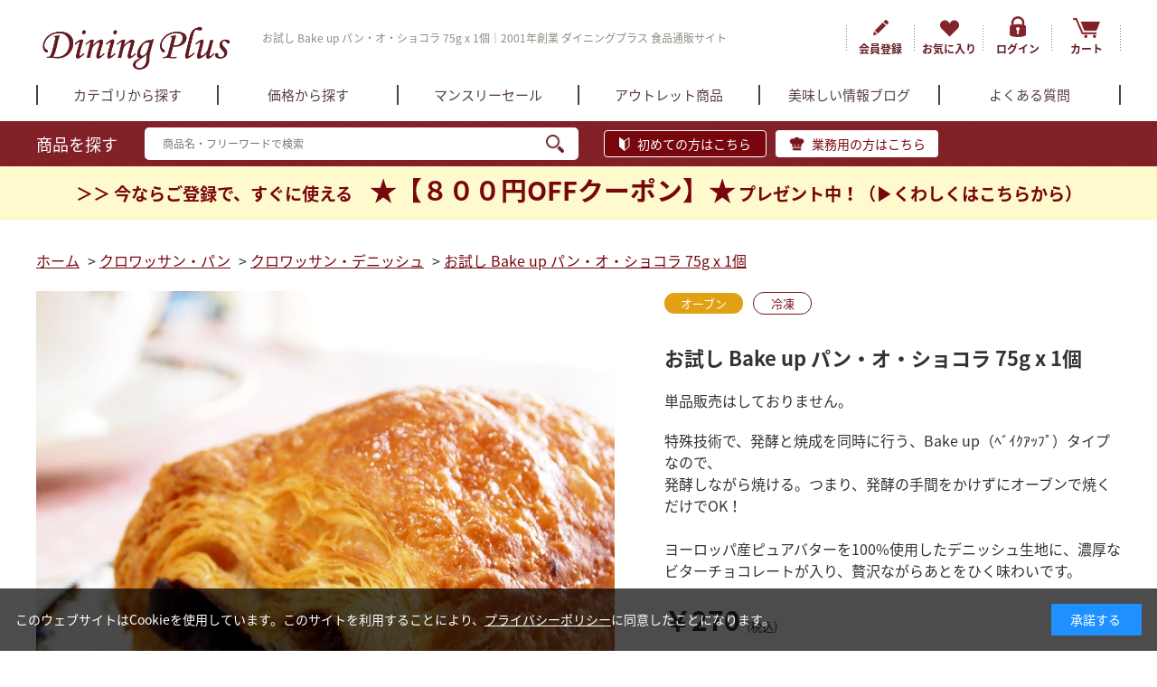

--- FILE ---
content_type: text/html; charset=utf-8
request_url: https://www.dining-plus.com/shop/g/gC-1308/
body_size: 16285
content:
<!DOCTYPE html>
<html data-browse-mode="P" lang="ja" >
<head>
<meta charset="UTF-8">
<title>お試し Bake up パン・オ・ショコラ 75g x 1個: クロワッサン・パン｜上質食品通販サイト｜ダイニングプラス 公式サイト・通販</title>
<link rel="canonical" href="https://www.dining-plus.com/shop/g/gC-1308/">


<meta name="description" content="【チョコレートデニッシュ/お試し少量パック】サクッと食感「Bake up パンオショコラ」はこちら。業務用を買う前に、一度試したい！そんなときにぴったりの少量サイズでご用意。ビターチョコが贅沢なひとときを与えてくれます。商社直営価格の輸入食品通販サイト、ダイニングプラス（公式）です。賞味期限日付明示で安心のお買いもの。">
<meta name="keywords" content="パンオショコラ　チョコデニッシュ　デニッシュ　チョコ　ショコラ　パンオショコラサヴール　Bakeup　ベイクアップ　オーブン　冷凍パン　冷凍デニッシュ　冷凍食品　ピカール　コストコ　カルディ　成城石井　いかり　お試し　試食　業務用　レシピ　人気　チョコクロワッサン　パイシート　おすすめ　アウトレット　お買得　お買い得　アレンジ">


<script src="https://lightning-recommend.io/js/main.js" id="l-recommend" data-tenant="diningplus" ></script>
<script type="application/l-recommend">
    {
        "setting": {
            "defaultLoading": "lazy",
            "display": true,
            "tracking": true
        },
        "userInfo": {
            "rank": "0"
        }
    }
</script>

<meta name="wwwroot" content="" />
<!-- Google Tag Manager -->
<script>(function(w,d,s,l,i){w[l]=w[l]||[];w[l].push({'gtm.start':
new Date().getTime(),event:'gtm.js'});var f=d.getElementsByTagName(s)[0],
j=d.createElement(s),dl=l!='dataLayer'?'&l='+l:'';j.async=true;j.src=
'https://www.googletagmanager.com/gtm.js?id='+i+dl;f.parentNode.insertBefore(j,f);
})(window,document,'script','dataLayer','GTM-F97G');</script>
<!-- End Google Tag Manager -->

<!--ヒートマップMicrosoft Clarity//-->
<script type="text/javascript">
    (function(c,l,a,r,i,t,y){
        c[a]=c[a]||function(){(c[a].q=c[a].q||[]).push(arguments)};
        t=l.createElement(r);t.async=1;t.src="https://www.clarity.ms/tag/"+i;
        y=l.getElementsByTagName(r)[0];y.parentNode.insertBefore(t,y);
    })(window, document, "clarity", "script", "5mksc43djo");
</script>
<!--//ヒ-トマップMicrosoft Clarity-->

<meta name="viewport" content="width=1200">
<link rel="stylesheet" type="text/css" href="https://ajax.googleapis.com/ajax/libs/jqueryui/1.12.1/themes/ui-lightness/jquery-ui.min.css">
<link rel="stylesheet" type="text/css" href="https://maxcdn.bootstrapcdn.com/font-awesome/4.7.0/css/font-awesome.min.css">
<link rel="stylesheet" type="text/css" href="/css/sys/reset.css">
<link rel="stylesheet" type="text/css" href="/lib/swiper/css/swiper.min.css">
<link rel="stylesheet" type="text/css" href="/css/sys/base.css">
<link rel="stylesheet" type="text/css" href="/css/sys/base_form.css">
<link rel="stylesheet" type="text/css" href="/css/sys/base_misc.css">
<link rel="stylesheet" type="text/css" href="/css/sys/layout.css">
<link rel="stylesheet" type="text/css" href="/css/sys/block_common.css">
<link rel="stylesheet" type="text/css" href="/css/sys/block_customer.css?20240314_1">
<link rel="stylesheet" type="text/css" href="/css/sys/block_goods.css?20191002">
<link rel="stylesheet" type="text/css" href="/css/sys/block_order.css?20220606">
<link rel="stylesheet" type="text/css" href="/css/sys/block_misc.css">
<link rel="stylesheet" type="text/css" href="/css/usr/base.css?20230207_01">
<link rel="stylesheet" type="text/css" href="/css/usr/layout.css?20230214_01">
<link rel="stylesheet" type="text/css" href="/css/usr/block.css?20250930_01">
<link rel="stylesheet" type="text/css" href="/css/usr/user.css?20230207_01">
<link rel="stylesheet" type="text/css" href="/css/usr/freepage.css?20211209">
<script src="https://ajax.googleapis.com/ajax/libs/jquery/1.11.1/jquery.min.js"></script>
<script src="https://ajax.googleapis.com/ajax/libs/jqueryui/1.12.1/jquery-ui.min.js"></script>
<script src="/lib/jquery.cookie.js"></script>
<script src="/lib/jquery.balloon.js"></script>
<script src="/lib/goods/jquery.tile.min.js"></script>
<script src="/lib/modernizr-custom.js"></script>
<script src="/lib/swiper/js/swiper.min.js"></script>
<script src="/js/sys/common.js"></script>
<script src="/js/sys/search_suggest.js"></script>
<script src="/js/sys/sys.js"></script>
<script src="/js/sys/ui.js?20250624"></script>
<script src="/js/usr/user.js?20230207_01"></script>
<script>(function(){
var w=window,d=document;
var s="https://app.chatplus.jp/cp.js";
d["__cp_d"]="https://app.chatplus.jp";
d["__cp_c"]="3d5b9243_2";
var a=d.createElement("script"), m=d.getElementsByTagName("script")[0];
a.async=true,a.src=s,m.parentNode.insertBefore(a,m);})();</script>
<!-- etm meta -->
<meta property="etm:device" content="desktop" />
<meta property="etm:page_type" content="goods" />
<meta property="etm:cart_item" content="[]" />
<meta property="etm:attr" content="" />
<meta property="etm:goods_detail" content="{&quot;goods&quot;:&quot;C-1308&quot;,&quot;category&quot;:&quot;510&quot;,&quot;name&quot;:&quot;お試し Bake up パン・オ・ショコラ 75g x 1個&quot;,&quot;variation_name1&quot;:&quot;&quot;,&quot;variation_name2&quot;:&quot;&quot;,&quot;item_code&quot;:&quot;1632554-VAMOR&quot;,&quot;backorder_fg&quot;:&quot;&quot;,&quot;s_dt&quot;:&quot;&quot;,&quot;f_dt&quot;:&quot;&quot;,&quot;release_dt&quot;:&quot;&quot;,&quot;regular&quot;:&quot;&quot;,&quot;set_fg&quot;:&quot;0&quot;,&quot;stock_status&quot;:&quot;0&quot;,&quot;price&quot;:&quot;270&quot;,&quot;sale_fg&quot;:&quot;false&quot;,&quot;brand&quot;:&quot;&quot;,&quot;brand_name&quot;:&quot;&quot;,&quot;category_name&quot;:&quot;クロワッサン・デニッシュ&quot;}" />
<meta property="etm:goods_keyword" content="[{&quot;goods&quot;:&quot;C-1308&quot;,&quot;stock&quot;:&quot;1&quot;},{&quot;goods&quot;:&quot;C-1308&quot;,&quot;stock&quot;:&quot;1632554VAMOR&quot;},{&quot;goods&quot;:&quot;C-1308&quot;,&quot;stock&quot;:&quot;1632554-VAMOR&quot;},{&quot;goods&quot;:&quot;C-1308&quot;,&quot;stock&quot;:&quot;1個&quot;},{&quot;goods&quot;:&quot;C-1308&quot;,&quot;stock&quot;:&quot;500円以下&quot;},{&quot;goods&quot;:&quot;C-1308&quot;,&quot;stock&quot;:&quot;500円未満&quot;},{&quot;goods&quot;:&quot;C-1308&quot;,&quot;stock&quot;:&quot;75&quot;},{&quot;goods&quot;:&quot;C-1308&quot;,&quot;stock&quot;:&quot;75G&quot;},{&quot;goods&quot;:&quot;C-1308&quot;,&quot;stock&quot;:&quot;BAKE&quot;},{&quot;goods&quot;:&quot;C-1308&quot;,&quot;stock&quot;:&quot;BAKEUP&quot;},{&quot;goods&quot;:&quot;C-1308&quot;,&quot;stock&quot;:&quot;C1308&quot;},{&quot;goods&quot;:&quot;C-1308&quot;,&quot;stock&quot;:&quot;C-1308&quot;},{&quot;goods&quot;:&quot;C-1308&quot;,&quot;stock&quot;:&quot;UP&quot;},{&quot;goods&quot;:&quot;C-1308&quot;,&quot;stock&quot;:&quot;X&quot;},{&quot;goods&quot;:&quot;C-1308&quot;,&quot;stock&quot;:&quot;アウトレット&quot;},{&quot;goods&quot;:&quot;C-1308&quot;,&quot;stock&quot;:&quot;オーブン&quot;},{&quot;goods&quot;:&quot;C-1308&quot;,&quot;stock&quot;:&quot;オーブンレンジ&quot;},{&quot;goods&quot;:&quot;C-1308&quot;,&quot;stock&quot;:&quot;お試し&quot;},{&quot;goods&quot;:&quot;C-1308&quot;,&quot;stock&quot;:&quot;クロワッサン&quot;},{&quot;goods&quot;:&quot;C-1308&quot;,&quot;stock&quot;:&quot;クロワッサン・デニッシュ&quot;},{&quot;goods&quot;:&quot;C-1308&quot;,&quot;stock&quot;:&quot;チョコ&quot;},{&quot;goods&quot;:&quot;C-1308&quot;,&quot;stock&quot;:&quot;チョコクロワッサン&quot;},{&quot;goods&quot;:&quot;C-1308&quot;,&quot;stock&quot;:&quot;チョコデニッシュ&quot;},{&quot;goods&quot;:&quot;C-1308&quot;,&quot;stock&quot;:&quot;チョコレート&quot;},{&quot;goods&quot;:&quot;C-1308&quot;,&quot;stock&quot;:&quot;チョコレートデニッシュ&quot;},{&quot;goods&quot;:&quot;C-1308&quot;,&quot;stock&quot;:&quot;デニッシュ&quot;},{&quot;goods&quot;:&quot;C-1308&quot;,&quot;stock&quot;:&quot;デニッシュタイプ&quot;},{&quot;goods&quot;:&quot;C-1308&quot;,&quot;stock&quot;:&quot;デニッシュパン&quot;},{&quot;goods&quot;:&quot;C-1308&quot;,&quot;stock&quot;:&quot;パイ&quot;},{&quot;goods&quot;:&quot;C-1308&quot;,&quot;stock&quot;:&quot;パイ生地&quot;},{&quot;goods&quot;:&quot;C-1308&quot;,&quot;stock&quot;:&quot;パン・オ・ショコラ&quot;},{&quot;goods&quot;:&quot;C-1308&quot;,&quot;stock&quot;:&quot;パンオショコラ&quot;},{&quot;goods&quot;:&quot;C-1308&quot;,&quot;stock&quot;:&quot;ビターチョコ&quot;},{&quot;goods&quot;:&quot;C-1308&quot;,&quot;stock&quot;:&quot;フランス&quot;},{&quot;goods&quot;:&quot;C-1308&quot;,&quot;stock&quot;:&quot;ﾌﾛｰｽﾞﾝ&quot;},{&quot;goods&quot;:&quot;C-1308&quot;,&quot;stock&quot;:&quot;ベイクアップ&quot;},{&quot;goods&quot;:&quot;C-1308&quot;,&quot;stock&quot;:&quot;業務用&quot;},{&quot;goods&quot;:&quot;C-1308&quot;,&quot;stock&quot;:&quot;少量&quot;},{&quot;goods&quot;:&quot;C-1308&quot;,&quot;stock&quot;:&quot;単品販売はしておりません。&quot;},{&quot;goods&quot;:&quot;C-1308&quot;,&quot;stock&quot;:&quot;約75G&quot;},{&quot;goods&quot;:&quot;C-1308&quot;,&quot;stock&quot;:&quot;冷凍デニッシュ&quot;},{&quot;goods&quot;:&quot;C-1308&quot;,&quot;stock&quot;:&quot;冷凍パン&quot;},{&quot;goods&quot;:&quot;C-1308&quot;,&quot;stock&quot;:&quot;冷凍商品&quot;}]" />
<meta property="etm:goods_event" content="[]" />
<meta property="etm:goods_genre" content="[{&quot;genre&quot;:&quot;1010&quot;,&quot;name&quot;:&quot;500円未満&quot;,&quot;goods&quot;:&quot;C-1308&quot;},{&quot;genre&quot;:&quot;3010&quot;,&quot;name&quot;:&quot;冷凍商品&quot;,&quot;goods&quot;:&quot;C-1308&quot;}]" />



<script src="/js/sys/goods_ajax_cart.js"></script>
<script src="/js/sys/goods_ajax_bookmark.js"></script>
<script src="/js/sys/goods_ajax_quickview.js"></script>
<script type="text/javascript" src="/js/sys/analytics_cookie.js"></script>
<meta property="ecb:GATrackingCode" content="UA-37261295-1">
<!-- Global site tag (gtag.js) - Google Analytics -->
<script async src="https://www.googletagmanager.com/gtag/js?id=UA-37261295-1"></script>
<script>
  window.dataLayer = window.dataLayer || [];
  function gtag(){dataLayer.push(arguments);}
  gtag('js', new Date());

  gtag('config', 'UA-37261295-1', {
  
    'custom_map': {
      'dimension2': 'guid',
      'dimension3': 'clientId',
      'dimension4': 'hitTimeStamp',
      'dimension5': 'sessionId'
    },
  'guid': '00000000-0000-0000-0000-000000000000',
  'hitTimeStamp': setAnalytics.getAccessTime(),
  'sessionId': ''
  });



</script>



<script type="text/javascript" src="//d.rcmd.jp/dining-plus/item/recommend.js" charset="UTF-8"></script>
</head>
<body class="page-goods" >


<div id="fb-root"></div>
<script>(function(d, s, id) {
  var js, fjs = d.getElementsByTagName(s)[0];
  if (d.getElementById(id)) return;
  js = d.createElement(s); js.id = id;
  js.src = "//connect.facebook.net/ja_JP/sdk.js#xfbml=1&version=v2.3";
  fjs.parentNode.insertBefore(js, fjs);
}(document, 'script', 'facebook-jssdk'));
</script>

<div class="wrapper">
	
	<div class="optimaized-h1 container"><h1>お試し Bake up パン・オ・ショコラ 75g x 1個｜2001年創業 ダイニングプラス 食品通販サイト  </h1></div>
	
			<header id="header" class="pane-header">
	<div class="container">
		<div class="block-header-logo">
			<a class="block-header-logo--link" href="/shop/"><img class="block-header-logo--img" alt="sitelogo" src="/img/usr/common/sitelogo.png"></a>
		</div>
		<div class="block-headernav">
			<ul class="block-headernav--item-list">
				<li class="block-headernav--item-list--entry"><a href="/shop/customer/entry.aspx">会員登録</a></li>
				<li class="block-headernav--item-list--bookmark"><a href="/shop/customer/bookmark.aspx">お気に入り</a></li>
				<li class="block-headernav--item-list--login"><a href="/shop/customer/menu.aspx">ログイン</a></li>
				<li class="block-headernav--item-list--cart"><a href="/shop/cart/cart.aspx"><span class="block-headernav--cart-count js-cart-count"></span>カート</a></li>
			</ul>
		</div>
	</div>
</header>
<div class="pane-globalnav">
	<nav class="block-globalnav">
		<ul>
			<li class="js-gnav-category"><a href="javascript:void(0)"><span>カテゴリから探す</span></a></li>
			<li><a href="/shop/r/r10/"><span>価格から探す</span></a></li>
			<li><a href="/shop/e/emonthly/"><span>マンスリーセール</span></a></li>
			<li><a href="/shop/c/c75/"><span>アウトレット商品</span></a></li>
			<li><a href="/staffblog/bloglist/"><span>美味しい情報ブログ</span></a></li>
			<li><a href="/shop/pages/question.aspx"><span>よくある質問</span></a></li>
		</ul>
	</nav>
	<div class="block-global-search">
		<div class="container">
			<p class="block-global-search--title">商品を探す</p>
			<form name="frmSearch" method="get" action="/shop/goods/search.aspx">
				<input type="hidden" name="search" value="x">
				<input class="block-global-search--keyword js-suggest-search" type="text" value="" tabindex="1" id="keyword" placeholder="商品名・フリーワードで検索" title="商品を探す" name="keyword" data-suggest-submit="on" autocomplete="off">
				<button class="block-global-search--submit" type="submit" tabindex="1" name="search" value="search">検索</button>
			</form>
      <p class="block-global-search--first"><a class="block-global-search--search-detail-link" tabindex="1" href="/shop/pages/first.aspx">初めての方はこちら</a></p>
      <p class="block-global-search--firstpro"><a class="block-global-search--search-detail-link" tabindex="1" href="/shop/pages/firstpro.aspx">業務用の方はこちら</a></p>
		</div>

<!--新規顧客向け-->
<div style="background-color: #fffacd; color: #f5f5f5; height:60px;">
<a href="/shop/t/t1186/">
 <p style=" text-align:center; padding-top:5px;font-weight: bold; font-size:120%;">
＞＞ 今ならご登録で、すぐに使える　<span style="font-size:150%">★【８００円OFFクーポン】★</span> プレゼント中！（&#9654;くわしくはこちらから）</p>
</a>
</div>
<!--ここまで新規顧客向け-->






	</div>

</div>




			
				
			
	
	
<div class="pane-topic-path">
	<div class="container">
		<div class="block-topic-path">
	
	<ul class="block-topic-path--list" id="bread-crumb-list" itemscope itemtype="https://schema.org/BreadcrumbList">
		
<li class="block-topic-path--category-item block-topic-path--item__home" itemscope itemtype="https://schema.org/ListItem" itemprop="itemListElement">
	<a href="https://www.dining-plus.com/shop/" itemprop="item">
		<span itemprop="name">ホーム</span>
	</a>
	<meta itemprop="position" content="1" />
</li>


<li class="block-topic-path--category-item" itemscope itemtype="https://schema.org/ListItem" itemprop="itemListElement">
	&gt;
	<a href="https://www.dining-plus.com/shop/c/c05/" itemprop="item">
		<span itemprop="name">クロワッサン・パン</span>
	</a>
	<meta itemprop="position" content="2" />
</li>



<li class="block-topic-path--category-item" itemscope itemtype="https://schema.org/ListItem" itemprop="itemListElement">
	&gt;
	<a href="https://www.dining-plus.com/shop/c/c0510/" itemprop="item">
		<span itemprop="name">クロワッサン・デニッシュ</span>
	</a>
	<meta itemprop="position" content="3" />
</li>



<li class="block-topic-path--category-item block-topic-path--item__current" itemscope itemtype="https://schema.org/ListItem" itemprop="itemListElement">
	&gt;
	<a href="https://www.dining-plus.com/shop/g/gC-1308/" itemprop="item">
		<span itemprop="name">お試し Bake up パン・オ・ショコラ 75g x 1個</span>
	</a>
	<meta itemprop="position" content="4" />
</li>


	</ul>

</div>
	</div>
</div>
<div class="pane-contents">
<div class="container">

<div class="pane-left-menu">
<div id="block_of_leftmenu_top" class="block-left-menu-top">


		<div class="block-left-menu-top-beginner">
	<h3>はじめてのお客様へ</h3>
	<ul class="block-left-menu-top-beginner--btn">
		<li><a href="/shop/pages/first.aspx"><span>個人</span>の方はこちら</a></li>
		<li><a href="/shop/pages/firstpro.aspx"><span>業務用</span>の方はこちら</a></li>
	</ul>
</div>

<ul class="block-left-menu-top-banner">
	<!--<li><a href="/shop/customer/entry.aspx"><img src="/img/usr/common/coupon/Member_coupon2109.jpg" alt="会員登録はこちら"></a></li>
	-->
	<li><a href="/shop/e/eMailnews/"><img src="/img/usr/common/mailnews-500coupon.jpg" alt="メールニュース会員クーポンはこちら"></a></li>
</ul>



</div>
<div id="block_of_categorytree" class="block-category-tree">
<h2 class="block-category-tree--header"><a href="/shop/default.aspx#block_of_category">カテゴリから探す</a></h2>

<ul class="block-category-tree--items block-category-tree--level-1">

	<li class="block-category-tree--item">


	<a href="/shop/c/c05/"><figure class="img-center block-category-tree--image"><img src="/img/category/3/05.jpg" alt="クロワッサン・パン"></figure><span>クロワッサン・パン</span></a>

	<ul class="block-category-tree--items block-category-tree--level-2">

	<li class="block-category-tree--item">


	<a href="/shop/c/c0505/"><figure class="img-center block-category-tree--image"><img src="/img/category/3/0505.jpg" alt="ハードタイプ"></figure><span>ハードタイプ</span></a>

	
	</li>

	<li class="block-category-tree--item__open">


	<a href="/shop/c/c0510/"><figure class="img-center block-category-tree--image"><img src="/img/category/3/0510.jpg" alt="クロワッサン・デニッシュ"></figure><span>クロワッサン・デニッシュ</span></a>

	
	</li>

	<li class="block-category-tree--item">


	<a href="/shop/c/c0515/"><figure class="img-center block-category-tree--image"><img src="/img/category/3/0515.jpg" alt="プレッツェル・ベーグル"></figure><span>プレッツェル・ベーグル</span></a>

	
	</li>

</ul>

	</li>

	<li class="block-category-tree--item">


	<a href="/shop/c/c10/"><figure class="img-center block-category-tree--image"><img src="/img/category/3/10.jpg" alt="ジャム＆バター"></figure><span>ジャム＆バター</span></a>

	
	</li>

	<li class="block-category-tree--item">


	<a href="/shop/c/c15/"><figure class="img-center block-category-tree--image"><img src="/img/category/3/15.jpg" alt="パイ・パイ生地"></figure><span>パイ・パイ生地</span></a>

	
	</li>

	<li class="block-category-tree--item">


	<a href="/shop/c/c20/"><figure class="img-center block-category-tree--image"><img src="/img/category/3/20.jpg" alt="ケーキ＆スイーツ"></figure><span>ケーキ＆スイーツ</span></a>

	<ul class="block-category-tree--items block-category-tree--level-2">

	<li class="block-category-tree--item">


	<a href="/shop/c/c2001/"><figure class="img-center block-category-tree--image"><img src="/img/category/3/2001.jpg" alt="ケーキ＆タルト"></figure><span>ケーキ＆タルト</span></a>

	
	</li>

	<li class="block-category-tree--item">


	<a href="/shop/c/c2005/"><figure class="img-center block-category-tree--image"><img src="/img/category/3/2005.jpg" alt="クッキー"></figure><span>クッキー</span></a>

	
	</li>

	<li class="block-category-tree--item">


	<a href="/shop/c/c2010/"><figure class="img-center block-category-tree--image"><img src="/img/category/3/2010.jpg" alt="マカロン"></figure><span>マカロン</span></a>

	
	</li>

	<li class="block-category-tree--item">


	<a href="/shop/c/c2015/"><figure class="img-center block-category-tree--image"><img src="/img/category/3/2015.jpg" alt="スコーン＆カヌレ他"></figure><span>スコーン＆カヌレ他</span></a>

	
	</li>

</ul>

	</li>

	<li class="block-category-tree--item">


	<a href="/shop/c/c22/"><figure class="img-center block-category-tree--image"><img src="/img/category/3/22.jpg" alt="ドリンク"></figure><span>ドリンク</span></a>

	
	</li>

	<li class="block-category-tree--item">


	<a href="/shop/c/c25/"><figure class="img-center block-category-tree--image"><img src="/img/category/3/25.jpg" alt="フルーツ＆野菜"></figure><span>フルーツ＆野菜</span></a>

	
	</li>

	<li class="block-category-tree--item">


	<a href="/shop/c/c30/"><figure class="img-center block-category-tree--image"><img src="/img/category/3/30.jpg" alt="トルティーヤ"></figure><span>トルティーヤ</span></a>

	
	</li>

	<li class="block-category-tree--item">


	<a href="/shop/c/c32/"><figure class="img-center block-category-tree--image"><img src="/img/category/3/32.jpg" alt="パスタ＆ソース"></figure><span>パスタ＆ソース</span></a>

	
	</li>

	<li class="block-category-tree--item">


	<a href="/shop/c/c40/"><figure class="img-center block-category-tree--image"><img src="/img/category/3/40.jpg" alt="肉加工品"></figure><span>肉加工品</span></a>

	<ul class="block-category-tree--items block-category-tree--level-2">

	<li class="block-category-tree--item">


	<a href="/shop/c/c4001/"><figure class="img-center block-category-tree--image"><img src="/img/category/3/4001.jpg" alt="フレンチパテ・ハンバーガーパテ"></figure><span>フレンチパテ・ハンバーガーパテ</span></a>

	
	</li>

	<li class="block-category-tree--item">


	<a href="/shop/c/c4005/"><figure class="img-center block-category-tree--image"><img src="/img/category/3/4005.jpg" alt="ソーセージ・ベーコン"></figure><span>ソーセージ・ベーコン</span></a>

	
	</li>

</ul>

	</li>

	<li class="block-category-tree--item">


	<a href="/shop/c/c45/"><figure class="img-center block-category-tree--image"><img src="/img/category/3/45.jpg" alt="生ハム"></figure><span>生ハム</span></a>

	
	</li>

	<li class="block-category-tree--item">


	<a href="/shop/c/c50/"><figure class="img-center block-category-tree--image"><img src="/img/category/3/50.jpg" alt="お肉"></figure><span>お肉</span></a>

	<ul class="block-category-tree--items block-category-tree--level-2">

	<li class="block-category-tree--item">


	<a href="/shop/c/c5001/"><figure class="img-center block-category-tree--image"><img src="/img/category/3/5001.jpg" alt="牛＆仔牛"></figure><span>牛＆仔牛</span></a>

	
	</li>

	<li class="block-category-tree--item">


	<a href="/shop/c/c5005/"><figure class="img-center block-category-tree--image"><img src="/img/category/3/5005.jpg" alt="豚"></figure><span>豚</span></a>

	
	</li>

	<li class="block-category-tree--item">


	<a href="/shop/c/c5010/"><figure class="img-center block-category-tree--image"><img src="/img/category/3/5010.jpg" alt="ラム（仔羊）・マトン（羊）"></figure><span>ラム（仔羊）・マトン（羊）</span></a>

	
	</li>

	<li class="block-category-tree--item">


	<a href="/shop/c/c5015/"><figure class="img-center block-category-tree--image"><img src="/img/category/3/5015.jpg" alt="鴨・チキン(鶏肉）"></figure><span>鴨・チキン(鶏肉）</span></a>

	
	</li>

	<li class="block-category-tree--item">


	<a href="/shop/c/c5020/"><figure class="img-center block-category-tree--image"><img src="/img/category/3/5020.jpg" alt="フォアグラ"></figure><span>フォアグラ</span></a>

	
	</li>

	<li class="block-category-tree--item">


	<a href="/shop/c/c5025/"><figure class="img-center block-category-tree--image"><img src="/img/category/3/5025.jpg" alt="鹿肉・その他"></figure><span>鹿肉・その他</span></a>

	
	</li>

</ul>

	</li>

	<li class="block-category-tree--item">


	<a href="/shop/c/c55/"><figure class="img-center block-category-tree--image"><img src="/img/category/3/55.jpg" alt="シーフード"></figure><span>シーフード</span></a>

	
	</li>

	<li class="block-category-tree--item">


	<a href="/shop/c/c60/"><figure class="img-center block-category-tree--image"><img src="/img/category/3/60.jpg" alt="調味料・オリーブ油"></figure><span>調味料・オリーブ油</span></a>

	
	</li>

	<li class="block-category-tree--item">


	<a href="/shop/c/c65/"><figure class="img-center block-category-tree--image"><img src="/img/category/3/65.jpg" alt="グルメ・洋そうざい"></figure><span>グルメ・洋そうざい</span></a>

	
	</li>

	<li class="block-category-tree--item">


	<a href="/shop/c/c70/"><figure class="img-center block-category-tree--image"><img src="/img/category/3/70.jpg" alt="セットなど"></figure><span>セットなど</span></a>

	
	</li>

	<li class="block-category-tree--item">


	<a href="/shop/c/c75/"><figure class="img-center block-category-tree--image"><img src="/img/category/3/75.jpg" alt="アウトレット"></figure><span>アウトレット</span></a>

	
	</li>

</ul>


</div>
<div id="block_of_leftmenu_middle" class="block-left-menu-middle">


		


</div>
<div id="block_of_genretree" class="block-genre-tree">
<h2 class="block-genre-tree--header"><a href="/shop/r/">ジャンルから探す</a></h2>
<ul class="block-genre-tree--items block-genre-tree--level1">

	<li class="block-genre-tree--item">


	<a href="/shop/r/r10/"><figure class="img-center block-genre-tree--image"><img src="/img/genre/3/10.jpg" alt="価格で選ぶ"></figure><span>価格で選ぶ</span></a>

	<ul class="block-genre-tree--items block-genre-tree--level2">

	<li class="block-genre-tree--item">


	<a href="/shop/r/r1010/"><span>500円未満</span></a>

	
	</li>
	<li class="block-genre-tree--item">


	<a href="/shop/r/r1020/"><span>500円～1999円</span></a>

	
	</li>
	<li class="block-genre-tree--item">


	<a href="/shop/r/r1030/"><span>2000円～4999円</span></a>

	
	</li>
	<li class="block-genre-tree--item">


	<a href="/shop/r/r1040/"><span>5000円以上</span></a>

	
	</li>
</ul>

	</li>
	<li class="block-genre-tree--item">


	<a href="/shop/r/r30/"><figure class="img-center block-genre-tree--image"><img src="/img/genre/3/30.jpg" alt="温度帯で探す"></figure><span>温度帯で探す</span></a>

	<ul class="block-genre-tree--items block-genre-tree--level2">

	<li class="block-genre-tree--item">


	<a href="/shop/r/r3010/"><span>冷凍商品</span></a>

	
	</li>
	<li class="block-genre-tree--item">


	<a href="/shop/r/r3020/"><span>冷蔵（チルド）商品</span></a>

	
	</li>
	<li class="block-genre-tree--item">


	<a href="/shop/r/r3030/"><span>常温商品</span></a>

	
	</li>
</ul>

	</li>
	<li class="block-genre-tree--item">


	<a href="/shop/r/r50/"><figure class="img-center block-genre-tree--image"><img src="/img/genre/3/50.jpg" alt="送料無料（込み）"></figure><span>送料無料（込み）</span></a>

	
	</li>
	<li class="block-genre-tree--item">


	<a href="/shop/r/r55/"><figure class="img-center block-genre-tree--image"><img src="/img/genre/3/55.jpg" alt="ギフト箱入り"></figure><span>ギフト箱入り</span></a>

	
	</li>
	<li class="block-genre-tree--item">


	<a href="/shop/r/r60/"><figure class="img-center block-genre-tree--image"><img src="/img/genre/3/60.jpg" alt="限定入荷"></figure><span>限定入荷</span></a>

	
	</li>
	<li class="block-genre-tree--item">


	<a href="/shop/r/r70/"><figure class="img-center block-genre-tree--image"><img src="/img/genre/3/70.jpg" alt="アペロ食材"></figure><span>アペロ食材</span></a>

	
	</li>
	<li class="block-genre-tree--item">


	<a href="/shop/r/r90/"><figure class="img-center block-genre-tree--image"><img src="/img/genre/3/90.jpg" alt="解凍するだけ"></figure><span>解凍するだけ</span></a>

	
	</li>
</ul>


</div>
<div id="block_of_leftmenu_bottom" class="block-left-menu-bottom">


		<div class="block-sidenav--freespace-bottom--tree-frame">
  <h2 class="block-sidenav--freespace-bottom--tree-header">国名から探す</h2>
  <ul class="block-sidenav--freespace-bottom--tree">
    <li class="country-france"><a href="/shop/goods/search.aspx?search=x&amp;keyword=フランス&amp;search=search">フランス</a></li>
    <li class="country-italia"><a href="/shop/goods/search.aspx?search=x&amp;keyword=イタリア&amp;search=search">イタリア</a></li>
    <li class="country-germany"><a href="/shop/goods/search.aspx?search=x&amp;keyword=ドイツ&amp;search=search">ドイツ</a></li>
    <li class="country-spain"><a href="/shop/goods/search.aspx?search=x&amp;keyword=スペイン&amp;search=search">スペイン</a></li>
    <li class="country-australia"><a href="/shop/goods/search.aspx?search=x&amp;keyword=オーストラリア&amp;search=search">オーストラリア</a></li>
    <li class="country-newzealand"><a href="/shop/goods/search.aspx?search=x&amp;keyword=ニュージーランド&amp;search=search">ニュージーランド</a></li>
    <li class="country-america"><a href="/shop/goods/search.aspx?search=x&amp;keyword=アメリカ&amp;search=search">アメリカ</a></li>
    <li class="country-netherlands"><a href="/shop/goods/search.aspx?search=x&amp;keyword=オランダ&amp;search=search">オランダ</a></li>
    <li class="country-denmark"><a href="/shop/goods/search.aspx?search=x&amp;keyword=デンマーク&amp;search=search">デンマーク</a></li>
    <li class="country-belgium"><a href="/shop/goods/search.aspx?search=x&amp;keyword=ベルギー&amp;search=search">ベルギー</a></li>
    <li class="country-greece"><a href="/shop/goods/search.aspx?search=x&amp;keyword=ギリシャ&amp;search=search">ギリシャ</a></li>
    <li class="country-latvia"><a href="/shop/goods/search.aspx?search=x&amp;keyword=ラトビア&amp;search=search">ラトビア</a></li>
    <li class="country-cyprus"><a href="/shop/goods/search.aspx?search=x&amp;keyword=キプロス&amp;search=search">キプロス</a></li>
    <li class="country-japan"><a href="/shop/goods/search.aspx?search=x&amp;keyword=国産&amp;search=search">国産</a></li>
  </ul>
</div>
<ul class="block-sidenav--freespace-bottom--nav01">
  <li class="block-sidenav--freespace-bottom--recipe"><a href="/shop/e/eaperobkn/">簡単おしゃれレシピ</a></li>
  <li class="block-sidenav--freespace-bottom--popular"><a href="/shop/pages/about.aspx">人気のヒミツ</a></li>
  <li class="block-sidenav--freespace-bottom--faq"><a href="/shop/pages/question.aspx">よくある質問</a></li>
  <li class="block-sidenav--freespace-bottom--voice"><a href="/shop/pages/customervoice.aspx">お客様の声</a></li>
</ul>
<ul class="block-sidenav--freespace-bottom--nav02">
  <li><a href="https://www.facebook.com/diningplus.foods/" target="_blank"><img src="/img/usr/common/side_icon_fb.png" alt="facebook"></a></li>
  <li><a href="https://twitter.com/DiningPlus_tw" target="_blank"><img src="/img/usr/common/side_icon_X.png" alt="X"></a></li>
  <li><a href="https://www.instagram.com/dining_plus/" target="_blank"><img src="/img/usr/common/side_icon_insta.png" alt="instagram"></a></li>
</ul>
<div class="block-sidenav--calendar">
  <p>営業日カレンダー</p>
  <div id="cal0" class="cal_wrapper"></div>
  <div class="cal_info">
      <ul>
          <li class="day--today">本日</li>
          <li class="day--holiday">定休日</li>
          <li class="day--holidaywork">臨時休業</li>
      </ul>
  </div>
  <script src="/js/usr/calendar.js"></script>
</div>



</div>



</div>

<main class="pane-main">

<div class="block-goods-detail">
	<div class="pane-goods-header">

		<div class="block-goods-detail--promotion-freespace">
			
		</div>

		<input type="hidden" value="" id="hidden_variation_group">
		<input type="hidden" value="0" id="variation_design_type">
		<input type="hidden" value="C-1308" id="hidden_goods">
		<input type="hidden" value="お試し Bake up パン・オ・ショコラ 75g x 1個" id="hidden_goods_name">
		<input type="hidden" value="780bc76180d43174926b594b93a0a908337de0813c097737724a990a3ac7095a" id="js_crsirefo_hidden">
	</div>
	<div class="pane-goods-side--wrap">
	<div class="pane-goods-side--body">
	<div class="pane-goods-left-side">
		<div class="block-goods-gallery--wrap " id="gallery">
		<div class="block-goods-gallery--mv swiper-container">
		  <ul class="swiper-wrapper">
		
		    <li class="block-goods-gallery--src-l swiper-slide"><figure class="img-center"><img src="/img/goods/L/C-1308_99163f2203334ba2859b8e34f4c21591.JPG" alt="お試し Bake up パン・オ・ショコラ 75g x 1個"></figure></li>
		
		
		
		
		
		
		
		
		
		
		
		
		
		
		
		
		
		
		
		  </ul>
		</div>
		
		</div>





	</div>
	<div class="pane-goods-right-side">
	<form name="frm" method="GET" action="/shop/cart/cart.aspx" class="form--goods-detail-form">

<div class="block-icons">
	
	
	<div class="block-goods-comment5"><span>オーブン</span></div>


		<div class="block-icon">
			
			
			<span class="block-icon--comment3">冷凍</span>
			
			
			
		</div>


</div>

<div class="block-goods-name">
	<h2 class="h1 block-goods-name--text js-enhanced-ecommerce-goods-name">お試し Bake up パン・オ・ショコラ 75g x 1個</h2>
</div>

		<div class="block-goods-comment" id="spec_goods_comment">単品販売はしておりません。</div>


<div id="rvc-count" class="revico-star-zone"></div>

<div class="block-goods-comment3">特殊技術で、発酵と焼成を同時に行う、Bake up（ﾍﾞｲｸｱｯﾌﾟ）タイプなので、<br>
発酵しながら焼ける。つまり、発酵の手間をかけずにオーブンで焼くだけでOK！<br>
<br>
ヨーロッパ産ピュアバターを100%使用したデニッシュ生地に、濃厚なビターチョコレートが入り、贅沢ながらあとをひく味わいです。 <br></div>


<div class="block-goods-price-top">
	<div class="block-goods-price">
		
		
			
		
					<div class="block-goods-price--price price js-enhanced-ecommerce-goods-price">￥270<span class="font-size__small">(税込)</span></div>
					
		</div>
		
</div>






<div class="block-goods--button-area">
	

	
		
	
	
		<div class="block-no-stock"><div class="block-no-stock--message">売り切れました</div></div>

	
	
	
	


	
			<div class="block-goods-favorite">
<a class="block-goods-favorite--btn btn btn-default js-animation-bookmark" href="javascript:location.href='https://www.dining-plus.com/shop/customer/bookmark.aspx?goods=C-1308&crsirefo_hidden='+ jQuery('#js_crsirefo_hidden').val()">食べたい</a>
</div>
	
</div>
<div class="block-goods--button-area--bottom">
	<p class="block-goods--button-area--bottom--point">獲得予定ポイント：2ポイント</p>
	
			<div class="block-contact-about-goods">
	<a class="block-contact-about-goods--btn" href="/shop/contact/contact.aspx?goods=C-1308&amp;subject_id=10000001"><i class="fa fa-envelope-o" aria-hidden="true"></i>お問い合わせする</a>
</div>

	
	<ul class="block-goods-sns">
		<li class="block-goods-sns--twitter"><span>TWITTER</span></li>
		<li class="block-goods-sns--facebook"><span>FACEBOOK</span></li>
		<li class="block-goods-sns--line"><span>LINE</span></li>
	</ul>
</div>




	</form>
	</div>
</div>
</div>

	<div class="pane-goods-center">
		
				<div class="block-goods-comment4">
					<h2 class="goods-detail-description--title font-family__mincho">商品特徴</h2>
					少し解凍してから、オーブン180℃で20分ほど焼いてからお召し上がりください。
				</div>
		
		<!--<div style="margin-bottom:50px;">
<a href="/shop/pages/recipe.aspx" target="_blank">
 <img src="/img/usr/goods/recipe-link2022.jpg" alt="レシピページ">
</a>
</div>-->

<div id="vsm-recipe">


<div class="vsm-goods">
<div class="ecbn-selection-widget" data-type="goods" data-selection="diningplus-recipe" data-goods-hidden-id="hidden_goods" data-userid="e3011502-160e-4826-9f54-a52403f40431" style="display:none;"></div>
<script type="text/javascript" src="https://www.visumo.jp/MediaManagement/WebApi/ecbn-selection-widget.js" defer></script>
</div>

</div>




<!--
<script type="text/javascript">
var crsirefo_jscart = "";
try{
_rcmdjp._displayRecommend({
  type: 'pv',
  code: jQuery('#hidden_goods').val(),
  template: 'recommend_bk'
});
} catch(err) {}
</script>
-->

		<h2 class="goods-detail-description--title font-family__mincho">原材料・ご注意</h2>
		<div class="goods-detail-description--container">
			<dl class="goods-detail-description block-goods-code">
				<dt>商品コード</dt>
				<dd id="spec_goods">C-1308</dd>
			</dl>
			
					<dl class="goods-detail-description">
						<dt>原材料名</dt>
						<dd>小麦粉、バター、砂糖、カカオマス、イースト、小麦グルテン、牛乳、食塩、ココアバター、小麦麦芽粉、卵黄(卵を含む）、小麦胚芽、アセロラエキス、乳化剤（大豆由来）、着色料（カロテン）、酵素</dd>
					</dl>
			
			
					<dl class="goods-detail-description block-goods-attr1">
						<dt>内容量</dt>
						<dd id="spec_attr1">約75g</dd>
					</dl>
			
			
			
			
					<dl class="goods-detail-description block-goods-comment1">
						<dt>お召し上がり方</dt>
						<dd>オーブン</dd>
					</dl>
			
			
					<dl class="goods-detail-description block-goods-attr3">
						<dt>原産国名</dt>
						<dd id="spec_attr3">フランス</dd>
					</dl>
			
			
					<dl class="goods-detail-description">
						<dt>栄養成分表示</dt>
						<dd>栄養成分表示（100gあたり）<br>
熱量：371kcal<br>
たんぱく質：7.6g<br>
脂質：21.0g<br>
炭水化物：39.5g<br>
食塩相当量：0.8g<br>
（推定値）</dd>
					</dl>
			
			
					<dl class="goods-detail-description block-goods-comment2">
						<dt>アレルギー表示</dt>
						<dd>クルミ・りんご由来製品を使用した設備で製造しています。</dd>
					</dl>
			
			
					<dl class="goods-detail-description">
						<dt>ご注意</dt>
						<dd>・焼成後は、お早めにお召し上がりください。<br>
・必ずオーブンで焼成してください。
</dd>
					</dl>
			



	
	
		</div>
	</div>
	<div class="pane-goods-footer">
		<!--ReviCo-->
<div id="revico-review-zone"></div>
<!--ReviCo-->


<!--レコメンドのタグ入る想定-->
<!-- <script type="text/javascript">
var crsirefo_jscart = "";
try{
_rcmdjp._displayRecommend({
  type: 'pv',
  code: jQuery('#hidden_goods').val(),
  template: 'recommend_bk'
});
} catch(err) {}
</script> -->
<!--レコメンドのタグ入る想定-->


<!--おうちリストランテ-->
<div id="vsm-ristorante">
<div class="vsm-slider">
<div class="ecbn-selection-widget" data-type="selection" data-selection="dining-plus-ec" data-userid="e3011502-160e-4826-9f54-a52403f40431" style="display:none;"></div>
<script type="text/javascript" src="https://www.visumo.jp/MediaManagement/WebApi/ecbn-selection-widget.js" defer></script>
</div>
</div>
<!--おうちリストランテ-->
<l-recommend data-tagscode="goods_pc_pv"></l-recommend>


		


	</div>
</div>





<link rel="stylesheet" type="text/css" href="/css/usr/lightbox.css">
<script src="/lib/goods/lightbox.js"></script>
<script src="/js/sys/goods_zoomjs.js"></script>
<script src="/js/usr/goods_detail.js"></script>



<script type="text/javascript">
try{
  _rcmdjp._setItemData({
    code: 'C-1308',
    url: '/shop/g/gC-1308/',
    name: jQuery('#hidden_goods_name').val(),
    image: 'https://www.dining-plus.com/img/goods/S/C-1308_f9ae3162966140ca90a8765a2c59249d.JPG',
    price: '270' ,
    category: '05',
    stock: '0'
  });
} catch(err) {}
</script>



<script type="application/ld+json">
{
   "@context":"http:\/\/schema.org\/",
   "@type":"Product",
   "name":"お試し Bake up パン・オ・ショコラ 75g x 1個",
   "image":"https:\u002f\u002fwww.dining-plus.com\u002fimg\u002fgoods\u002fS\u002fC-1308_f9ae3162966140ca90a8765a2c59249d.JPG",
   "description":"単品販売はしておりません。",
   "mpn":"C-1308",
   "offers":{
      "@type":"Offer",
      "price":270,
      "priceCurrency":"JPY",
      "availability":"http:\/\/schema.org\/OutOfStock"
   }
}
</script>
</main>
<div class="pane-right-menu">
<div id="block_of_rightmenu_top" class="block-right-menu-top">


		


</div>
<div id="block_of_rightmenu_middle" class="block-right-menu-middle">


		


</div>
<div id="block_of_itemhistory" class="block-recent-item" data-currentgoods="C-1308">

</div>
<script type="text/javascript">
    (function(){
        jQuery("#block_of_itemhistory").load(eclib.sys.wwwroot + "/shop/goods/ajaxitemhistory.aspx?mode=html&goods=" + jQuery("#block_of_itemhistory").data("currentgoods"));
    }());
</script><div id="block_of_rightmenu_bottom" class="block-right-menu-bottom">


		


</div>


</div>
</div>
</div>
		
	<footer class="pane-footer">
			<div id="footer_pagetop" class="block-page-top"><div class="block-page-top--inner"><a href="#header" class="block-page-top--btn"></a></div></div>
			<div class="block-switcher"><ul>
	<li><span class="block-switcher--current">PC</span></li><li><a class="block-switcher--switch" href="?ismodesmartphone=on">スマートフォン</a></li>
</ul></div>

			
					<div id="bottombanners">
	<dl>
		<dt class=" font-family__mincho">おすすめ特集！</dt>
		<dd><ul>
			<li><a href="/shop/g/gX-300-R0Z3/"><img src="/img/usr/bottombanner/2023/recommend-2305TV.jpg" alt="テレビで紹介されました"></a></li>
			<li><a href="/shop/r/r9914/"><img src="/img/usr/bottombanner/2023/recommend-2301croissant.jpg" alt="人気クロワッサン"></a></li>
			<li><a href="/shop/e/esoup00/"><img src="/img/usr/bottombanner/2024/recommend-2412soup.jpg" alt="野菜のスープ"></a></li>
		</ul></dd>
	</dl>
	<dl>
		<dt class=" font-family__mincho">開催中のキャンペーン</dt>
		<dd><ul>
			<li><a href="/shop/e/eMailnews/"><img src="/img/usr/bottombanner/campaign-2301mailnews500coupon.jpg" alt="ニュース登録でクーポン"></a></li>
			<li><a href="/shop/e/et0000002"><img src="/img/usr/bottombanner/campaign-2301sale.jpg" alt="ただ今のお買い得SALE商品"></a></li>
			<li><a href="/shop/t/t1186/"><img src="/img/usr/bottombanner/campaign-2308member800coupon.jpg" alt="新規会員登録でクーポン"></a></li>
		</ul></dd>
	</dl>
</div>

<div id="footernav" class="block-footernav">
  <div class="container">
    <dl class="block-footernav--nav">
    	<dt><a href="/shop/pages/guide.aspx">ショッピングガイド</a></dt>
    	<dd>
        <ul class="block-footernav--item-list01">
 <li><a href="/shop/pages/question.aspx">よくある質問（FAQ）</a></li>
          <li><a href="/shop/pages/guide.aspx#block_of_guide_shipping">配送・送料について</a><ul>

            <li>ご注文合計金額10,000円以上で送料無料 （一部北海道、沖縄は除く）<br>※　1温度帯の場合</li>
          </ul></li>
          <li><a href="/shop/pages/guide.aspx#block_of_guide_payment">お支払い方法はこちら（Amazon Pay対応）</a></li>
          <li><a href="/shop/pages/guide.aspx#block_of_guide_cancel">ご注文のキャンセル、返品・交換についてはこちら</a></li>
                 </ul>
        <ul class="block-footernav--item-list02">
          <li><a href="/shop/pages/company.aspx">会社概要</a></li>
          <li><a href="/shop/pages/guide.aspx">ご利用方法</a></li>
          <li><a href="/shop/pages/security.aspx">セキュリティ</a></li>
          <li><a href="/shop/pages/privacy.aspx">個人情報保護方針</a></li>
          <li><a href="/shop/contact/contact.aspx">プロ登録・問い合わせ</a></li>
          <li><a href="/shop/pages/deal.aspx">特定商取引法に基づく表記</a></li>
        </ul>
        <ul class="block-footernav--sns">
          <li><a href="https://twitter.com/DiningPlus_tw" target="_blank"><img src="/img/usr/common/footer_icon_x.png" alt="X"></a></li>
          <li><a href="https://www.instagram.com/dining_plus/" target="_blank"><img src="/img/usr/common/footer_icon_insta.png" alt="Instagram"></a></li>
          <li><a href="https://www.facebook.com/diningplus.foods/" target="_blank"><img src="/img/usr/common/footer_icon_fb.png" alt="Facebook"></a></li>
        </ul>
      </dd>
    </dl>
 <div class="block-footernav--contact">   
      <dl>
      	<dt>お問い合わせ<br>

</dt>
      	<dd>
<p><b>現在お電話が大変込み合っております。<br>チャットボットをご利用ください。</b><br>
<br></p>
          <img src="/img/usr/common/footer_tel.png" alt="0120-590-143"></dd>
      </dl>
      <div>
        <p class="block-footernav--contact--time">10:00～15:00<span>(土・日・祝は除く)</span></p>
        <p class="block-footernav--contact--mail"><a class="block-footernav--contact--mail-contact" href="/shop/contact/contact.aspx">プロ会員登録・お問い合わせ</a>
        <!--<a class="block-footernav--contact--mail-image" href="mailto:support@dining-plus.com?body=%2a%2a%2a%2a%2a%2a%2a%2a%2a%2a%2a%2a%2a%2a%2a%2a%2a%2a%2a%2a%0d%0a%ef%bc%88%e7%94%bb%e5%83%8f%e6%b7%bb%e4%bb%98%e3%81%ae%e3%81%86%e3%81%88%e3%80%81%e3%81%8a%e5%95%8f%e3%81%84%e5%90%88%e3%82%8f%e3%81%9b%e5%86%85%e5%ae%b9%e3%82%92%e3%81%94%e8%a8%98%e5%85%a5%e3%81%8f%e3%81%a0%e3%81%95%e3%81%84%e3%80%82%ef%bc%89%0d%0a%e3%82%aa%e3%83%bc%e3%83%80%e3%83%bc%e7%95%aa%e5%8f%b7%ef%bc%9a%0d%0a%e3%81%94%e6%b3%a8%e6%96%87%e8%80%85%e6%a7%98%e3%81%8a%e5%90%8d%e5%89%8d%ef%bc%9a%0d%0a%e3%81%8a%e5%95%8f%e3%81%84%e5%90%88%e3%82%8f%e3%81%9b%e5%86%85%e5%ae%b9%ef%bc%9a%0d%0a%2a%2a%2a%2a%2a%2a%2a%2a%2a%2a%2a%2a%2a%2a%2a%2a%2a%2a%2a%2a">画像送付の場合はこちら</a></p>
--></div>
      
    </div>
  </div>
</div>


<div id="copyright" class="block-copyright">
  <div class="container">
    <p class="block-copyright--caution">　　　　　　当サイト上に掲載された文章、画像等を許可なく利用する事を禁じます。 本文中に記載されている製品名等は、各社商標または登録商標です。</p>
    <p class="block-copyright--text">Copyright &copy; DINING PLUS CORPORATION　　Other photo credit</p>
  </div>
</div>
<script>
    window.onload = function(){
        const loadscript = document.createElement('script');
        loadscript.src = '/js/usr/enhanced_ecommerce_fb.js';
        document.getElementsByTagName('head')[0].appendChild(loadscript);
    }
</script>


			
	</footer>
</div>
<!-- Google Tag Manager (noscript) -->
<noscript><iframe src="https://www.googletagmanager.com/ns.html?id=GTM-F97G"
height="0" width="0" style="display:none;visibility:hidden"></iframe></noscript>
<!-- End Google Tag Manager (noscript) -->

<!-- ecbeing 20190806 Global site tag (gtag.js) - Google Ads: 726496709 -->
<script async src="https://www.googletagmanager.com/gtag/js?id=AW-726496709"></script>
<script>
  window.dataLayer = window.dataLayer || [];
  function gtag(){dataLayer.push(arguments);}
  gtag('js', new Date());

  gtag('config', 'AW-726496709');
</script>


<!--2020/10/28 Logicad tag-->

<script type="text/javascript">
(function(s,m,n,l,o,g,i,c,a,d){c=(s[o]||(s[o]={}))[g]||(s[o][g]={});if(c[i])return;c[i]=function(){(c[i+"_queue"]||(c[i+"_queue"]=[])).push(arguments)};a=m.createElement(n);a.charset="utf-8";a.async=true;a.src=l;d=m.getElementsByTagName(n)[0];d.parentNode.insertBefore(a,d)})(window,document,"script","https://cd.ladsp.com/script/pixel2.js","Smn","Logicad","pixel");
Smn.Logicad.pixel({
"smnAdvertiserId":"00013707"
});
</script>


<!--2020/10/28 Logicad tag-->

<!-- ReviCo Common Tag START -->
<div id="revico-review-tagmanager" class="revico-tagmanager" data-revico-tenantid="b3bd2784-3da0-455c-bda5-eb1904f16116" data-revico-tagmanager-code="PC-ReviCo"></div>
<script type="text/javascript" src="https://show.revico.jp/providejs/tagmanager.js" defer></script>
<!-- ReviCo Common Tag END -->


<!-- MessagingService -->
 <script>
  window.__msgsvc = window.__msgsvc || {};
  __msgsvc.hostname = 'masvc-prod-function-outside-accesslog.azurewebsites.net';
  __msgsvc.tid = 'dining-plus';
  __msgsvc.gid = '00000000-0000-0000-0000-000000000000';
  __msgsvc.sid = '';
 </script>
 <!-- End MessagingService -->

<!-- MessagingService -->
<script src="//masvcuploadprodstorage.blob.core.windows.net/content/msgsvc.js" charset="UTF-8"></script>
<!-- End MessagingService -->

<!--Zechstant CDP会員guid連携-->
<script>
var trackingcode_dmp = 'G-EGK37S7GMF';
var guid =  '00000000-0000-0000-0000-000000000000';

  if (guid != '00000000-0000-0000-0000-000000000000'){
    gtag('event', '【GA4】DMPイベント', {
        '会員GUID': guid,
        'send_to': trackingcode_dmp
  });}
</script>
<!--Zechstant CDP会員guid連携-->
<!-- STA AD 2019/12/04 -->
<script>
  gtag('event', 'page_view', {
    'send_to': 'AW-726496709',
    'value': jQuery('.pane-goods-side--body .block-goods-price .price').text(),
    'items': [{
      'id': 'C-1308',
      'google_business_vertical': 'retail'
    }]
  });
</script>
<!-- END AD 2019/12/04 -->

<!--2020/10/28 Logicad tag-->

<script type="text/javascript">
(function(s,m,n,l,o,g,i,c,a,d){c=(s[o]||(s[o]={}))[g]||(s[o][g]={});if(c[i])return;c[i]=function(){(c[i+"_queue"]||(c[i+"_queue"]=[])).push(arguments)};a=m.createElement(n);a.charset="utf-8";a.async=true;a.src=l;d=m.getElementsByTagName(n)[0];d.parentNode.insertBefore(a,d)})(window,document,"script","https://cd.ladsp.com/script/pixel2_asr.js","Smn","Logicad","pixel_asr");
Smn.Logicad.pixel_asr({
"smnAdvertiserId":"00013707",
"smnProductGroupId":"00016961",
"smnAdvertiserProductId":"C-1308"
});
</script>

<!--2020/10/28 Logicad tag-->


<!-- ReviCo Product Auto Register Tag START -->
<script type="application/json" id="revico-productmaster-data-origin">
{
    "productCd": "C-1308",
    "productName": "お試し Bake up パン・オ・ショコラ 75g x 1個",
    "productImageUrl": "https://www.dining-plus.com/img/goods/L/C-1308_99163f2203334ba2859b8e34f4c21591.JPG",
    "productPageUrl": "https://www.dining-plus.com/shop/g/gC-1308/",
    "variationGroup": "",
    "variationName1": "",
    "variationName2": "",
    "category": "0510",
    "categoryName": "クロワッサン・デニッシュ",
    "brand": "",
    "brandName": "",
    "unitPrice": "",
    "jan": "",
    "customerGuid": "00000000-0000-0000-0000-000000000000"
}
</script>
<!-- ReviCo Product Auto Register Tag END -->
<div hidden>
 <div id='enhanced-ecommerce-goods'>C-1308</div>
 <div id='enhanced-ecommerce-name'>お試し Bake up パン・オ・ショコラ 75g x 1個</div>
 <div id='enhanced-ecommerce-variation-name1'></div>
 <div id='enhanced-ecommerce-variation-name2'></div>
 <div id='enhanced-ecommerce-brand'></div>
 <div id='enhanced-ecommerce-brand-name'></div>
 <div id='enhanced-ecommerce-category'>0510</div>
 <div id='enhanced-ecommerce-category-name'>クロワッサン・デニッシュ</div>
</div>
<script type="application/l-recommend">
{
	"show": {
		"goodsCode": "C-1308"
	},
	"goodsAccess": {
		"goodsCode": "C-1308"
	}
}
</script>

<div id="cookieBox">
	<div class="block-cookie-consent">
		<div class="block-cookie-consent--text">
	このウェブサイトはCookieを使用しています。このサイトを利用することにより、<a href="/shop/pages/privacy.aspx">プライバシーポリシー</a>に同意したことになります。</div>
		<div id="consentButton" class="block-cookie-consent--btn">承諾する</div>
	</div>
</div>
<script src="/js/sys/cookie_policy.js" defer></script>

</body>
</html>


--- FILE ---
content_type: text/javascript; charset=UTF-8
request_url: https://www.dining-plus.com/api/categorylistapi.aspx?type=json&nest=true&tree=0
body_size: 4390
content:
{"category":"0","tree":"0","name":"トップページ","name2":"","src":"","comment":"","categories":{"05":{"category":"05","tree":"05","name":"クロワッサン・パン","name2":"","src":"https://www.dining-plus.com/img/category/1/05.jpg","comment":"ヨーロッパの「冷凍パン」は20年以上の歴史をもつダイニングプラス通販で。プレッツェルやバター100%クロワッサンなど。\u003cbr\u003e","categories":{"0505":{"category":"0505","tree":"0505","name":"ハードタイプ","name2":"","src":"https://www.dining-plus.com/img/category/1/0505.jpg","comment":"作りたてを冷凍したヨーロッパのお食事向け冷凍パン。バゲット、チャバタ、ライ麦パンなどの冷凍パンを豊富にご用意。\u003cbr\u003e\r\n","categories":{}},"0510":{"category":"0510","tree":"0510","name":"クロワッサン・デニッシュ","name2":"","src":"https://www.dining-plus.com/img/category/1/0510.jpg","comment":"冷凍クロワッサン、パンオショコラ、シナモンロールなどヨーロッパ産冷凍デニッシュはこちら。ダイニングプラスのおすすめ冷凍パンです。\u003cbr\u003e","categories":{}},"0515":{"category":"0515","tree":"0515","name":"プレッツェル・ベーグル","name2":"","src":"https://www.dining-plus.com/img/category/1/0515.jpg","comment":"ダイニングプラス通販の冷凍ドイツパン。ドイツ老舗のプレッツェルも種類豊富！おつまみ、テイクアウトに\u003cbr\u003e","categories":{}}}},"10":{"category":"10","tree":"10","name":"ジャム＆バター","name2":"","src":"https://www.dining-plus.com/img/category/1/10.jpg","comment":"果実感あふれるプレザーブド「ジャム」やフランスの入手困難な「AOP発酵バター」、スコーンは欠かせない「クロテッドクリーム」に、「はちみつ」も登場！\u003cbr\u003e\r\n","categories":{}},"15":{"category":"15","tree":"15","name":"パイ・パイ生地","name2":"","src":"https://www.dining-plus.com/img/category/1/15.jpg","comment":"ダイニングプラス通販サイトおすすめのオーブンで焼くだけフランス産パイや、パイ専門店御用達のバター１００％ ！ニュージーランドの「ベラミーズパイシート」など。","categories":{}},"20":{"category":"20","tree":"20","name":"ケーキ＆スイーツ","name2":"","src":"https://www.dining-plus.com/img/category/1/20.jpg","comment":"有名店ご愛用ケーキ\u0026スイーツ。フランスのタルト、バスクチーズケーキやマカロン、カヌレ、ココア、英国スコーンなど。\r\n","categories":{"2001":{"category":"2001","tree":"2001","name":"ケーキ＆タルト","name2":"","src":"https://www.dining-plus.com/img/category/1/2001.jpg","comment":"一流店ご愛用のおいしさ　フランス、日本の冷凍ケーキ・タルトでスイーツタイム♪","categories":{}},"2005":{"category":"2005","tree":"2005","name":"クッキー","name2":"","src":"https://www.dining-plus.com/img/category/1/2005.jpg","comment":"【新登場】ニュージーランド産のソフトクッキー生地が入荷しました！人気のフランスの特製缶入りクッキーアソートも♪\u003cbr\u003e\r\n","categories":{}},"2010":{"category":"2010","tree":"2010","name":"マカロン","name2":"","src":"https://www.dining-plus.com/img/category/1/2010.jpg","comment":"ダイニングプラス通販サイトおすすめ、フランス直輸入、果実ピューレの本格マカロン","categories":{}},"2015":{"category":"2015","tree":"2015","name":"スコーン＆カヌレ他","name2":"","src":"https://www.dining-plus.com/img/category/1/2015.jpg","comment":"【英国のスコーン新登場】人気のカヌレやチュロス、かわいいパンケーキのミニブリニ、珍しいデーツ・薔薇のシロップなど人気のスイーツ","categories":{}}}},"22":{"category":"22","tree":"22","name":"ドリンク","name2":"","src":"https://www.dining-plus.com/img/category/1/22.jpg","comment":"パン好きのための上質ドリップコーヒー、ココア専業メーカーの本格インスタントドイツココア","categories":{}},"25":{"category":"25","tree":"25","name":"フルーツ＆野菜","name2":"","src":"https://www.dining-plus.com/img/category/1/25.jpg","comment":"産地や品種、美しさにまでにこだわった、自然な甘みがあふれる逸品\u003cbr\u003e\r\n","categories":{}},"30":{"category":"30","tree":"30","name":"トルティーヤ","name2":"","src":"https://www.dining-plus.com/img/category/1/30.jpg","comment":"\u003cdiv style=\"margin:15px 5px;\"\u003e\r\n\u003ca href=\"https://www.dining-plus.com/shop/pages/firstpro.aspx\" onclick=\"gtag(\u0027event\u0027, \u0027click\u0027, {\u0027event_category\u0027: \u0027munich_detail\u0027,\u0027event_label\u0027: \u0027purokaiin202403\u0027,\u0027nonInteraction\u0027:\u0027 1\u0027});\"\u003e\u003cimg src=\"/img/category/pro-bunner-pc.jpg\"\u003e\u003c/a\u003e\r\n\u003c/div\u003e\r\n\r\n\r\nダイニングプラス通販サイトがおすすめする、ビール酵母発酵イタリア産薪窯（まきがま）ピザ。\u003cbr\u003e","categories":{}},"32":{"category":"32","tree":"32","name":"パスタ＆ソース","name2":"","src":"https://www.dining-plus.com/img/category/1/32.jpg","comment":"「もちもち」食感にこだわり、作りたての美味しさを冷凍で閉じ込めました\u003cbr\u003e\r\n\u003ca href=\"/shop/r/r9907/\" target=\"_blank\"\u003e＞＞キッシュやパテなど、簡単調理の「洋そうざい」はこちらにも豊富にございます\u003c/a\u003e\u003cbr\u003e","categories":{}},"40":{"category":"40","tree":"40","name":"肉加工品","name2":"","src":"https://www.dining-plus.com/img/category/1/40.jpg","comment":"\r\nダイニングプラス通販サイトがおすすめする、ドイツ職人のこだわりソーセージ、フランスのシャルキュトリなど。\u003cbr\u003e\r\n","categories":{"4001":{"category":"4001","tree":"4001","name":"フレンチパテ・ハンバーガーパテ","name2":"","src":"https://www.dining-plus.com/img/category/1/4001.jpg","comment":"フランスの伝統的なパテや添加物不使用のハンバーガーパテなど\u003cbr\u003e\r\n\u003ca href=\"/shop/r/r9907/\" target=\"_blank\"\u003e＞＞キッシュやパスタなど「洋そうざい」はこちら\u003c/a\u003e\u003cbr\u003e","categories":{}},"4005":{"category":"4005","tree":"4005","name":"ソーセージ・ベーコン","name2":"","src":"https://www.dining-plus.com/img/category/1/4005.jpg","comment":"フランス産の希少シャルキュトリ、ドイツマイスター直伝の豊富な国内産ソーセージ。厳選ベーコン、サラミもご用意。\u003cbr\u003e\r\n\r\n","categories":{}}}},"45":{"category":"45","tree":"45","name":"生ハム","name2":"","src":"https://www.dining-plus.com/img/category/1/45.jpg","comment":"ダイニングプラスは生ハム原木を直輸入、自社グループで加工しているから、生ハムがどこよりも高品質低価格。\r\n\u003cbr\u003e\u003ca href=\"https://www.dining-plus.com/shop/c/c4005/\" onclick=\"gtag(\u0027event\u0027, \u0027click\u0027, {\u0027event_category\u0027: \u0027namaham_detail\u0027,\u0027event_label\u0027: \u0027purokaiin\u0027,\u0027nonInteraction\u0027:\u0027 1\u0027});\"\u003e\u003cb\u003e＞＞サラミスライスはこちら\u003c/b\u003e\u003c/a\u003e\r\n","categories":{}},"50":{"category":"50","tree":"50","name":"お肉","name2":"","src":"https://www.dining-plus.com/img/category/1/50.jpg","comment":"仔牛肉、鴨肉、イベリコ豚そのほかブランド豚などヨーロッパの肉を取り扱っております。\u003cbr\u003e","categories":{"5001":{"category":"5001","tree":"5001","name":"牛＆仔牛","name2":"","src":"https://www.dining-plus.com/img/category/1/5001.jpg","comment":"ダイニングプラスがおすすめする、甘みのある仔牛肉や国内のブランド牛。ブロック肉だけでなく、ローストビーフやハンバーグステーキなど。","categories":{}},"5005":{"category":"5005","tree":"5005","name":"豚","name2":"","src":"https://www.dining-plus.com/img/category/1/5005.jpg","comment":"とろける甘い脂とあふれる旨味の「イベリコ豚」を中心にお求めやすい価格で。オレイン酸や良質なたんぱく質、ビタミンなど栄養豊富！","categories":{}},"5010":{"category":"5010","tree":"5010","name":"ラム（仔羊）・マトン（羊）","name2":"","src":"https://www.dining-plus.com/img/category/1/5010.jpg","comment":"かんたんタレ漬けジンギスカン♪","categories":{}},"5015":{"category":"5015","tree":"5015","name":"鴨・チキン(鶏肉）","name2":"","src":"https://www.dining-plus.com/img/category/1/5015.jpg","comment":"ダイニングプラスがおすすめする品種や産地、飼育方法にこだわった高品質鴨肉・鶏肉(チキン）","categories":{}},"5020":{"category":"5020","tree":"5020","name":"フォアグラ","name2":"","src":"https://www.dining-plus.com/img/category/1/5020.jpg","comment":"国内では希少な鴨のフォアグラを限定数量で販売中。","categories":{}},"5025":{"category":"5025","tree":"5025","name":"鹿肉・その他","name2":"","src":"https://www.dining-plus.com/img/category/1/5025.jpg","comment":"北海道、鶴居村の自然豊かな環境で育まれる高品質な肉質のエゾシカ肉","categories":{}}}},"55":{"category":"55","tree":"55","name":"シーフード","name2":"","src":"https://www.dining-plus.com/img/category/1/55.jpg","comment":"大人気の脂がのったとろニシン、大粒のほたて酒蒸しやスモークサーモンなど、ダイニングプラスおすすめの逸品を「お取り寄せ」","categories":{}},"60":{"category":"60","tree":"60","name":"調味料・オリーブ油","name2":"","src":"https://www.dining-plus.com/img/category/1/60.jpg","comment":"\u003cdiv style=\"margin:15px 5px;\"\u003e\r\n\u003ca href=\"https://www.dining-plus.com/shop/pages/firstpro.aspx\" onclick=\"gtag(\u0027event\u0027, \u0027click\u0027, {\u0027event_category\u0027: \u0027munich_detail\u0027,\u0027event_label\u0027: \u0027purokaiin202403\u0027,\u0027nonInteraction\u0027:\u0027 1\u0027});\"\u003e\u003cimg src=\"/img/category/pro-bunner-pc.jpg\"\u003e\u003c/a\u003e\r\n\u003c/div\u003e\r\n\r\nリピーター多数のオリタリア社ノンフィルター（無ろ過）オリーブオイルをはじめ白トリュフオイル、マスタードなど。\u003cbr\u003e","categories":{}},"65":{"category":"65","tree":"65","name":"グルメ・洋そうざい","name2":"","src":"https://www.dining-plus.com/img/category/1/65.jpg","comment":"簡単調理のフランス産キッシュ、ステークアッシェなど郷土料理をはじめ、食品専門店のこだわりがつまった上質で便利な洋そうざいをとり揃えました。\u003cbr\u003e\r\n\u003cbr\u003e\r\n","categories":{}},"70":{"category":"70","tree":"70","name":"セットなど","name2":"","src":"https://www.dining-plus.com/img/category/1/70.jpg","comment":"ダイニングプラス通販サイトおすすめ 送料無料セットなどお得なセット商品\u003cbr\u003e\r\n\r\n送料無料（込み）につきまして北海道、沖縄・一部地域への配送は別途配送料を頂戴します。\u003cbr\u003e 配送料につきましては、\u003ca href=\"/shop/pages/guide.aspx#block_of_guide_shipping\" target=\"_blank\"\u003eご利用ガイド\u003c/a\u003eをご覧ください。\u003cbr\u003e\r\n※【送料無料】商品は、アイコン表示と商品名をご確認ください。","categories":{}},"75":{"category":"75","tree":"75","name":"アウトレット","name2":"","src":"https://www.dining-plus.com/img/category/1/75.jpg","comment":"\u003cb\u003e※インターネット注文限定\u003cbr\u003e\r\n※販売日時お問い合わせにはお答えできません。\u003cbr\u003e\u003c/b\u003e\r\n※通常商品と異なります。賞味期限、商品詳細、注意事項ををよくご確認のうえお求めください。\r\n\u003ca href=\"#outlet001\"\u003e＜注意事項はこちら＞\u003c/a\u003e\u003cbr\u003e\r\n\r\n","categories":{}}}}


--- FILE ---
content_type: application/javascript
request_url: https://www.dining-plus.com/js/sys/goods_ajax_bookmark.js
body_size: 982
content:
jQuery(document).ready(function() {
    var $btn_bookmark = jQuery(".js-animation-bookmark");
    $btn_bookmark.off("click");
    $btn_bookmark.on("click", function(e) {
        var originalText;
        var loadStart = function(elem) {
            originalText = jQuery(elem).html();
            jQuery(elem).html('<i class="js-animation-bookmark-in-progress fa fa-spinner fa-pulse fa-fw"></i><span class="sr-only">お待ちください...</span></a>');
            return elem;
        };
        var loadEnd = function(elem, iserror, msg) {
          console.log(elem, iserror, msg);
            if (!iserror) {
                eclib.ui.showToolTip(jQuery(".js-animation-bookmark-in-progress"), { tooltip : msg, diptimeSec : 2 });
                setTimeout(function() {
                        jQuery(elem).html(originalText);
                    }, 2400);
            } else {
                jQuery(elem).html(originalText);
            }
        };
        var addBookmark = function(b, g) {
            var o = loadStart(b);
            let crsirefo_jscart2 = '';
            if(crsirefo_jscart){
              crsirefo_jscart2 = crsirefo_jscart;
            }
            if(jQuery('#js_crsirefo_hidden')[0]){
              crsirefo_jscart2 = jQuery('#js_crsirefo_hidden').val();
            }

            jQuery.ajax({
                async: true,
                type: "POST",
                url: eclib.sys.wwwroot + "/shop/customer/bookmarkajax.aspx",
                data: {
                    "goods": g,
                    "crsirefo_hidden": crsirefo_jscart2
                },
                cache: false,
                ifModified: false,
                dataType: "json",
                success: function(msg) {
                    setTimeout(function() {
                        loadEnd(o, false, msg);
                    }, 400);
                },
                error: function(xhr, status, thrown) {
                    loadEnd(o, true);
                    alert("セッションの有効期間がきれました。\n" + "誠に恐れ入りますが再度トップページよりのアクセスをお願いいたします。\n\n" + "※当サイトではお客様の情報保護のため、一定時間経過後に接続情報を解除させていただいております。");
                    return false;
                }
            });
            return true;
        };
        if (!jQuery(this).size()) {
            return false;
        }
        var href = jQuery(this).attr("href");
        var re = new RegExp("goods=([0-9A-Za-z_\-]+)");
        var matches = href.match(re);
        var goods = "";
        if (matches && matches.length == 2) {
            goods = matches[1];
        } else {
            return true;
        }
        addBookmark(this, goods);
        return false;
    });
});


--- FILE ---
content_type: application/javascript
request_url: https://www.dining-plus.com/js/sys/goods_ajax_cart.js
body_size: 1819
content:
jQuery(document).ready(function() {
    var s_width = 60;
    var l_width = 200;
    if (document.URL.match("cart.aspx")) {
        return false;
    }
    var $btn_cart = jQuery(".js-animation-add-cart");
    jQuery(".js-animation-add-cart").off("click");
    jQuery(".wrapper").on("click",".js-animation-add-cart", function(e) {
        //console.log('-----click')
      var btnDefText = jQuery(this).text();
      var btnQty = 1;
      if(jQuery(this).closest('div[class$="--add-cart"]')[0]){
        if(jQuery(this).closest('div[class$="--add-cart"]').find('.block-goods--button-area--qty input[name="qty"]')[0]){
          btnQty = jQuery(this).closest('div[class$="--add-cart"]').find('.block-goods--button-area--qty input[name="qty"]').val();
        }
      }

        var loadStart = function(elem) {
            jQuery(elem).addClass("js-animation-add-cart-in-progress");
            jQuery(elem).html('<i class="fa fa-spinner fa-pulse fa-fw"></i><span class="sr-only">お待ちください...</span>');
            return elem;
        };
        var loadEnd = function(elem, iserror) {
            if (!iserror) {
                eclib.ui.showToolTip(jQuery(elem), { tooltip : "カートに入れました",  diptimeSec : 1 });
                setTimeout(function() {
                        jQuery(elem).removeClass("js-animation-add-cart-in-progress");
                        jQuery(elem).html(btnDefText);
                    }, 1400);
            } else {
                jQuery(elem).removeClass("js-animation-add-cart-in-progress");
                jQuery(elem).html(btnDefText);
            }
            jQuery.ajax({
            			url: eclib.sys.wwwroot + "/shop/js/cart.aspx",
            			cache: false,
            			dataType: "html",
            			success: function(html) {
            				var count = jQuery(html).data('count');
            				if(!count) {
            					jQuery('.js-cart-count').hide();
            				} else {
            					jQuery('.js-cart-count').text(count)
            											.show();
            				}
            			}
            		});
        };
        var addCart = function(b, g) {
            var o = loadStart(b);
            jQuery.ajax({
                async: true,
                type: "POST",
                url: eclib.sys.wwwroot + "/shop/js/addcart.aspx",
                data: {
                    "goods": goods,
                    "qty": btnQty,
                    "crsirefo_hidden": crsirefo_jscart
                },
                cache: false,
                ifModified: false,
                dataType: "json",
                success: function(msg) {
                    if ("loadABtest" in window) {
                        saveBlockClickLog("jscart");
                    }
                    if (typeof gtag == "function") {
                        var gatrackingcode = jQuery("meta[property='ecb:GATrackingCode']").attr('content');
                        gtag('config', gatrackingcode, { 'page_title' : 'AddCart','page_location' : eclib.sys.wwwroot + '/shop/cart/addcart.aspx?goods=' + goods });
                    }
                    if (msg && msg.length > 0) {
                        alert(msg.join("\r\n").replace(/<\/?[^>]+>/gi, ""));
                        loadEnd(o, true);
                        return false;
                    }
                    if (jQuery("#jscart_replace_").length > 0) {
                        var self = function(isDelete) {
                            jQuery("#jscart_replace_").load(eclib.sys.wwwroot + "/shop/js/cart.aspx", function() {
                                jQuery(".js-jscart-delete-btn").each(function() {
                                    var cart = jQuery(this).attr("data-cart");
                                    jQuery(this).bind("click", function() {
                                        jQuery("#js_jscart_items_" + cart).slideUp("normal", function() {
                                            jQuery(this).remove();
                                            jQuery.ajax({
                                                type: "POST",
                                                url: eclib.sys.wwwroot + "/shop/js/delcart.aspx",
                                                data: {
                                                    "cart": cart,
                                                    "crsirefo_hidden": crsirefo_jscart
                                                },
                                                cache: false,
                                                success: function() {
                                                    self(true);
                                                }
                                            });
                                        });
                                    });
                                });
                                if (!isDelete) {
                                    setTimeout(function() {
                                        loadEnd(o, false);
                                    }, 400);
                                }
                            });
                        };
                        self(false);
                    } else {
                        setTimeout(function() {
                            loadEnd(o, false);
                        }, 400);
                    }
                },
                error: function(xhr, status, thrown) {
                    loadEnd(o, true);
                    alert("セッションの有効期間がきれました。\n" + "誠に恐れ入りますが再度トップページよりのアクセスをお願いいたします。\n\n" + "※当サイトではお客様の情報保護のため、一定時間経過後に接続情報を解除させていただいております。");
                    return false;
                }
            });
            return true;
        };
        if (jQuery(this).hasClass("js-animation-add-cart-in-progress")) {
            return false;
        }
        var href = jQuery(this).attr("href");
        var re = new RegExp("goods=([0-9A-Za-z_\-]+)");
        var matches = href.match(re);
        var goods = "";
        if (matches && matches.length == 2) {
            goods = matches[1];
        } else {
            return true;
        }
        if (jQuery("#agree_" + goods).length > 0) {
            var btn = this;
            eclib.ui.dialog('agree_' + goods, {
                width : '400px',
                buttons : {
                    'btnAgree' : function(action) {
                        addCart(btn, goods);
                        action.close();
                    }
                    ,'btnNotAgree' : function(action) {
                        action.close();
                    }
               }
            });

        } else {
            addCart(this, goods);
            return false;
        }
        return false;
    });
});


--- FILE ---
content_type: application/javascript
request_url: https://www.dining-plus.com/js/usr/goods_detail.js
body_size: 3267
content:
/* 商品詳細ページ　商品画像　スライダ
-------------------------------------- */
jQuery(function(){
	

	const imgSrcAr = [];
	if(jQuery('.block-goods-gallery--wrap')[0]){

		if(jQuery('.block-goods-gallery--mv').find('li.swiper-slide').length>1){
			for(let i=0;i<jQuery('.block-goods-gallery--mv').find('li.swiper-slide').length;i++){
				imgSrcAr.push(jQuery('.block-goods-gallery--mv').find('li.swiper-slide').eq(i).find('img').attr('src'));
			}
			jQuery('.block-goods-gallery--mv').find('.swiper-wrapper').addClass('st__slide-on');

			jQuery('.block-goods-gallery--wrap').append('<div class="swiper-button-prev"></div><div class="swiper-button-next"></div>');
			jQuery('.block-goods-gallery--wrap').append('<div class="swiper-pagination"></div>');
			// visumoデータ取得関連
			const COLLECTION_ID = "e8090308-0915-4b54-8068-748e6277a156";
			const API_KEY = "7dc9322793b64f0eac5a4c7d63dfe403";
			const PRODUCT_ID = document.getElementById("hidden_goods").value;
			console.log('PRODUCT_ID',PRODUCT_ID)
			const setAttributes = (element, attrs) => {
			  for (var key in attrs) {
				element.setAttribute(key, attrs[key]);
			  }
			};
			const createVideoElement = (video, autoplay) => {
			  const source = document.createElement("source");
			  if (video.selectedVideoUrl.endsWith(".mp4")) {
				setAttributes(source, {
				  src: video.selectedVideoUrl,
				  type: "video/mp4",
				});
			  } else if (video.selectedVideoUrl.endsWith(".m3u8")) {
				setAttributes(source, {
				  src: video.selectedVideoUrl,
				  type: "application/x-mpegURL",
				});
			  } else {
				setAttributes(source, {
				  src: video.selectedVideoUrl + "(format=m3u8-aapl)",
				  type: "application/vnd.apple.mpegurl",
				});
			  }
			  const videoElement = document.createElement("video");
			  setAttributes(videoElement, {
				"data-setup": "{}",
				playsinline: "",
				muted: "",
				loop: "",
				fluid: "",
				poster: video.thumbnailUrl, // 動画が再生開始されるまでの間に表示する画像を指定する
				loadingSpinner: false,
				errorDisplay: false,
			  });
			  if (autoplay) {
				videoElement.setAttribute("autoplay", true);
				console.log("autoplay", autoplay);
			  }
			  videoElement.appendChild(source);
	  
			  return videoElement;
			};
	  
			// APIからvisumo videoの情報を取得する
			let xhr = new XMLHttpRequest();
			xhr.open(
			  "GET",
			  `https://external.visumo.io/media/v1/collections/${COLLECTION_ID}/videos?productId=${PRODUCT_ID}`
			);
			xhr.setRequestHeader("API-Key", API_KEY);
			xhr.send();
			xhr.onreadystatechange = () => {
			  // APIコールが正常終了した場合
			  if (xhr.readyState === 4 && xhr.status === 200) {
				const response = JSON.parse(xhr.responseText);
				console.log("response", response);
				// スライダーにvideoのタグを追加する
				if (response.data.length) {
				const wrapper = document.querySelector(".block-goods-gallery--mv .swiper-wrapper");
				const firstChild = wrapper.children[1];
				  response.data.forEach((e, index) => {
					let tmpl = document.createElement("li");
					setAttributes(tmpl, {
					  class: "swiper-slide js-visumo-content",
					});
					const video = createVideoElement(e, index == 0);
					tmpl.appendChild(video);
					wrapper.insertBefore(tmpl, firstChild.nextSibling);
				  });
				}
				// videoタグが生成された後にvideo.jsのスクリプトをロードする
				const script = document.createElement("script");
				script.setAttribute(
				  "src",
				  "https://vjs.zencdn.net/8.0.4/video.min.js"
				);
				document.body.appendChild(script);
			  }
			};

			let mySwiper;
			function initializeSwiper() {
				mySwiper = new Swiper('.block-goods-gallery--mv', {
					loop: true,
					slidesPerView: 1,
					navigation: {
						nextEl: '.block-goods-gallery--wrap .swiper-button-next',
						prevEl: '.block-goods-gallery--wrap .swiper-button-prev',
					},
					pagination: {
						el: '.block-goods-gallery--wrap .swiper-pagination',
						type: 'bullets',
						clickable: true,
						renderBullet: function (index, className) {
							return '<span class="' + className + '" style="background-image:url(' + imgSrcAr[index] + ')"></span>';
						}
					},
				});
			}
			initializeSwiper();
			// 表示されている動画が切り替わった際のイベントハンドラ
			// 非表示になった動画の再生を一時停止し、表示された動画の再生を再開する
			mySwiper.on("slideChange", (e) => {
			console.log("slide changed", e);
			const videos = document.querySelectorAll(".swiper-container video");
				if (videos) {
				videos.forEach((video) => {
					video.pause();
				});
				videos[e.activeIndex].play();
				}
			});

			const interval = 100; // .1秒間隔
			const checkElement = setInterval(() => {
				// .js-visumo-contentが存在するか確認
				if (document.querySelector('.js-visumo-content')) {
					// 要素が存在する場合
					mySwiper.destroy();
					const videoElement = document.querySelector('.js-visumo-content #vjs_video_3');
					const posterValue = videoElement.getAttribute('poster');
					imgSrcAr.splice(1, 0, posterValue);
					const elements = document.querySelectorAll('.swiper-pagination');
					elements.forEach(function(element) {
						element.classList.add('is-visumo');
					});
					initializeSwiper();
					// 監視を停止
					clearInterval(checkElement);
				}
			}, interval);
		}
	}
});
//商品詳細 ユーザーレビュー 星
jQuery(function(){
	if(jQuery('.user-review-info--score_avg')[0]){
		const $avgObj = jQuery('.user-review-info--score_avg').find('dd span');
		let avg = Number($avgObj.text());
		let avg2 = Math.round(avg*2)/2*10;
		$avgObj.addClass('score_avg'+avg2);
	}
})
/* 商品詳細ページ　関連商品一覧　スライダ
-------------------------------------- */
jQuery(function(){
	let swiperUnqCnt = 1;
	jQuery('.block-accessory-list__bottom .swiper--body').each(function(){
		if(jQuery(this).find('li').length>5){
			jQuery(this).find('li').addClass('swiper-slide');
			jQuery(this).addClass('swiperContents'+swiperUnqCnt);
			jQuery(this).find('.swiper-wrapper').addClass('st__slide-on');
			jQuery(this).append('<div class="swiper-button-prev"></div><div class="swiper-button-next"></div>');
			let mySwiper = new Swiper ('.block-accessory-list__bottom .swiperContents'+swiperUnqCnt+' .swiper-container', {
	      loop: true,
	      slidesPerView: 5,
	      navigation: {
	        nextEl: '.block-accessory-list__bottom .swiperContents'+swiperUnqCnt+' .swiper-button-next',
	        prevEl: '.block-accessory-list__bottom .swiperContents'+swiperUnqCnt+' .swiper-button-prev',
	      },
	    });
			swiperUnqCnt++;
	  }
	})
	jQuery('.block-accessory-list--goods-cart .block-thumbnail-t').each(function() {
		jQuery(this).addClass('swiper-container');
		jQuery(this).find('ul.block-thumbnail-t--items').addClass('swiper-wrapper');
		jQuery(this).find('ul.block-thumbnail-t--items > li').addClass('swiper-slide');
		jQuery(this).append('<div class="swiper-button-prev"></div><div class="swiper-button-next"></div>');
		var  mySwiper = new Swiper(this, {
			loop: true,
			slidesPerView: 3,
			navigation: {
				nextEl: '.swiper-button-next',
				prevEl: '.swiper-button-prev'
			},
		});
	});
})


jQuery(function(){
	if(!jQuery('.block-fixed-cart--wrap')[0]) return false;
  const $formObj = jQuery('.form--goods-detail-form');
  const $mainBtnObj = jQuery('.pane-goods-right-side .block-goods--button-area');
	const $fixedBottomObj = jQuery('.block-fixed-cart--wrap');

	$fixedBottomObj.find('.block-add-cart button').on('click',function(){
		$formObj.trigger('submit');
	})
	$fixedBottomObj.hide();
	jQuery('.pane-footer').css('padding-bottom','80px');
	

	  //fixedObjの表示非表示
		let $fixedBottomObjFlg = false;
		if($fixedBottomObj[0] && $mainBtnObj[0]){
			jQuery(window).on('scroll',slideFixedObjHandler);
		}
		function slideFixedObjHandler(){
			if(jQuery(window).scrollTop()>=$mainBtnObj.offset().top+$mainBtnObj.outerHeight()){
				if($fixedBottomObjFlg==false){
					jQuery('.block-page-top--inner').addClass('st__goodsdetailfixed')
					$fixedBottomObj.stop().slideDown();
					$fixedBottomObjFlg = true;
				}
			}else{
				if($fixedBottomObjFlg==true){
					jQuery('.block-page-top--inner').removeClass('st__goodsdetailfixed')
					$fixedBottomObj.stop().slideUp();
					$fixedBottomObjFlg = false;
				}
			}
		}
		

	/*
  if($fixedBottomObj[0]){
    $fixedBottomObj.appendTo('.block-page-top--inner');
    $fixedBottomObj.hide();
  }
  //fixedObjの表示非表示
  let $fixedBottomObjFlg = false;
  if($fixedBottomObj[0] && $mainBtnObj[0]){
    jQuery(window).on('scroll',slideFixedObjHandler);
  }
  function slideFixedObjHandler(){
    if(jQuery(window).scrollTop()>=$mainBtnObj.offset().top+$mainBtnObj.outerHeight()){
      if($fixedBottomObjFlg==false){
        $fixedBottomObj.stop().slideDown();
        $fixedBottomObjFlg = true;
      }
    }else{
      if($fixedBottomObjFlg==true){
        $fixedBottomObj.stop().slideUp();
        $fixedBottomObjFlg = false;
      }
    }

    //console.log(jQuery(window).scrollTop()+"/"+($mainBtnObj.offset().top+$mainBtnObj.outerHeight()))
  }*/

});


//SNS シェア
jQuery(function(){
	if(!jQuery('.block-goods-detail .block-goods-sns')[0]) return false;

	jQuery('.block-goods-detail .block-goods-sns li span').on('click',function(){
		const k = jQuery('.pane-topic-path ul li:last-child a').attr('href');
		let urlstr = "";
		if(jQuery(this).closest('li').hasClass('block-goods-sns--line')){
				urlstr = "https://social-plugins.line.me/lineit/share?url="+k;
		}else if(jQuery(this).closest('li').hasClass('block-goods-sns--facebook')){
				urlstr = "http://www.facebook.com/share.php?u="+k;
		}else if(jQuery(this).closest('li').hasClass('block-goods-sns--twitter')){
				urlstr = "https://twitter.com/share?text=&url="+k;
		}
		jQuery(this).attr('href',urlstr).attr('target','_blank');
		window.open(urlstr)
	})
})